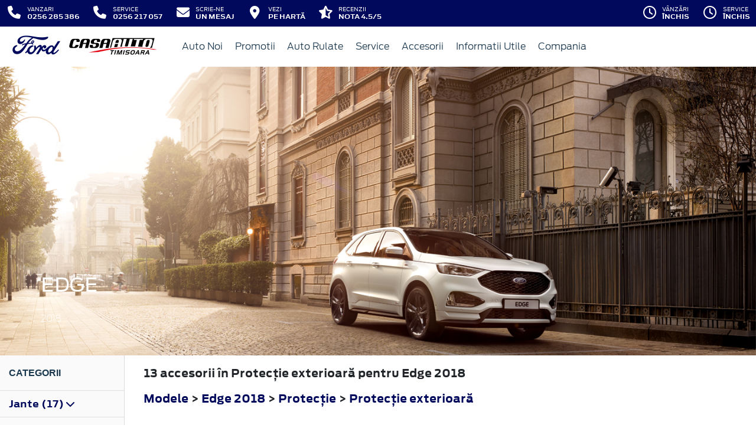

--- FILE ---
content_type: text/html; charset=UTF-8
request_url: https://www.fordtimisoara.ro/accesorii/edge-2018/protectie/protectie-exterioara
body_size: 10951
content:
<!doctype html>
<html lang="ro">
<head>
 <meta charset="utf-8">
<meta name="viewport" content="width=device-width, initial-scale=1">
<link rel="preconnect" href="https://cdn.workleto.com" />
<link rel="preconnect" href="https://usercontent.cdn.workleto.com" />
<link rel="preconnect" href="https://static.fordtimisoara.ro/" />
<title>Protecţie - Protecţie exterioară pentru Edge 2018 - Accesorii Ford | Casa Auto Timisoara</title>
<meta name="description" content="Cautati Protecţie - Protecţie exterioară pentru Edge 2018? La Casa Auto Timisoara gasiti accesorii Ford originale.">
<link rel="canonical" href="https://www.fordtimisoara.ro/accesorii/edge-2018/protectie/protectie-exterioara" />
<link href="https://cdn.workleto.com/web/packages/fontawesome/6.3.0/css/all.min.css" rel="stylesheet">
<!--<link rel="stylesheet" href="https://cdn.workleto.com/web/packages/bootstrap/5.3.2/css/bootstrap.min.css">-->
<link rel="stylesheet" href="https://cdn.workleto.com/web/packages/bootstrap/4.4.1/css/bootstrap.min.css">
<link rel="stylesheet" href="https://cdn.workleto.com/web/packages/owlcarousel/owl.carousel.min.css">
<link rel="stylesheet" href="https://cdn.workleto.com/web/packages/owlcarousel/owl.theme.default.min.css">
<link rel="stylesheet" href="https://cdn.workleto.com/web/packages/fancy-box/jquery.fancybox.min.css">
<link rel="stylesheet" href="https://static.fordtimisoara.ro/template/fonts/stylesheet.min.css">
<link rel="stylesheet" href="https://static.fordtimisoara.ro/template/css/style.min.css?v=23072024">
<link rel="shortcut icon" type="image/icon" href="https://www.fordtimisoara.ro/favicon.ico" />
<link rel="icon" href="https://static.fordtimisoara.ro/template/favicon/favicon_32.png" sizes="32x32" />
<link rel="icon" href="https://static.fordtimisoara.ro/template/favicon/favicon_48.png" sizes="48x48" />
<link rel="icon" href="https://static.fordtimisoara.ro/template/favicon/favicon_57.png" sizes="57x57" />
<link rel="icon" href="https://static.fordtimisoara.ro/template/favicon/favicon_96.png" sizes="96x96" />
<link rel="icon" href="https://static.fordtimisoara.ro/template/favicon/favicon_144.png" sizes="144x144" />
<meta property="og:title" content="Protecţie - Protecţie exterioară pentru Edge 2018 - Accesorii Ford | Casa Auto Timisoara" />
<meta property="og:description" content="Cautati Protecţie - Protecţie exterioară pentru Edge 2018? La Casa Auto Timisoara gasiti accesorii Ford originale." />
<meta property="og:type" content="website" />
<script type="application/ld+json">
 {
 "@context": "https://schema.org",
 "@graph":[]
 }
 </script>
<style>
 .dropdown-submenu {
 position: relative;
 }
 .dropdown-submenu> a:after {
 content: ">";
 float: right;
 }
 .dropdown-submenu>.dropdown-menu {
 top: 0;
 left: 100%;
 margin-top: 0px;
 margin-left: 0px;
 }
 .dropdown-submenu:hover>.dropdown-menu {
 display: block;
 }
</style>
 <style>
 .productlist_filter li {
 list-style-type: none;
 padding: 10px 10px 10px 15px;
 color: #00095b;
 font-size: 1rem;
 font-family: Antenna, Arial, Helvetica, sans-serif;
 font-weight: normal;
 }
 .productlist_filter li a {
 color: #00095b;
 font-weight: 200;
 }
 .add_wishlist {
 font-family: 'FordAntennaBold', Arial, sans-serif;
 font-size: 13px;
 color: #1b394e;
 margin-right: 80px;
 cursor: pointer;
 }
 .content_productlist .show_details {
 display: inline-block;
 }
 .productlist_filter h3 {
 font-family: 'FordAntennaBold', Arial, sans-serif;
 color: #1b394e;
 font-weight: 700;
 margin: 0;
 padding: 20px 15px;
 }
 a {
 color: #00095b;
 }
 .footnotes {
 padding: 0 30px;
 color: #616161;
 font-size: 10px;
 }
 .sort.dropdown-item {
 color: #00095b;
 }
 .linie-stilisticaa .active {
 background-color: red;
 }
 .page-item.active .page-link {
 color: #fff;
 background-color: #002e76;
 border-color: #002e76;
 }
 .page-link {
 color: #002e76;
 background-color: #fff;
 border: 1px solid #cccccc;
 font-weight: 300;
 }
 .page-link:hover {
 color: red;
 background-color: #fafafa;
 border-color: #dee2e6;
 }
 .page-item.active:hover {
 color: #fff;
 }
 </style>
 <style>
 .links a{
 color:#2d96cd;
 font-weight:200;
 }
 .change-tab.tab-active{
 border-bottom: 4px solid #1b394e;
 }
 .container.app-wrapper{
 border:0;
 }
 </style>
</head>
<body>
 <div class="off-canvas-overlay"></div>
<div id="mainNavbar">
 <div class="container p-0 d-flex" id="navInfo" style="padding: 0.015rem 0.75rem;border:0">
 <a href="tel:0256217057" class="d-flex btn-func">
 <div class="px-3 px-md-0">
 <i class="fa fa-fw fa-phone" style="font-size: 22px;"></i>
 </div>
 <div class="pl-2 action-panel">
 <div class="action-title">Apeleaza-ne</div>
 <div class="action-value">0256217057</div>
 </div>
 </a>
<a href="https://www.fordtimisoara.ro/scrie-ne" class="d-flex btn-func">
 <div class="px-3 px-md-0">
 <i class="fa fa-fw fa-envelope" style="font-size: 22px;"></i>
 </div>
 <div class="pl-2 action-panel">
 <div class="action-title">Scrie-ne</div>
 <div class="action-value">un Mesaj</div>
 </div>
</a>
 <a href="https://www.fordtimisoara.ro/localizare" class="d-flex btn-func">
 <div class="px-3 px-md-0">
 <i class="fa fa-fw fa-map-marker-alt" style="font-size: 22px;"></i>
 </div>
 <div class="pl-2 action-panel">
 <div class="action-title">Vezi</div>
 <div class="action-value">pe Hartă</div>
 </div>
 </a>
 <a href="https://www.fordtimisoara.ro/recenzii" class="d-flex btn-func btn-not-mobile">
 <div class="px-3 px-md-0">
 <i class="fas fa-fw fa-star-half-alt" style="font-size: 22px;"></i>
 </div>
 <div class="pl-2 action-panel">
 <div class="action-title">Recenzii</div>
 <div class="action-value">Nota 4.5/5</div>
 </div>
 </a>
<a href="https://www.fordtimisoara.ro/program" class="d-flex btn-func btn-mobile" >
 <div class="px-3 px-md-0">
 <i class="fa fa-fw fa-clock" style="font-size: 22px;"></i>
 </div>
</a>
 <div class="dropdown dropdown-hover ml-auto d-flex btn-not-mobile">
 <a href="javascript:void(0);" class="d-flex d-lg-none btn-func" >
 <div>
 <i class="far fa-fw fa-clock " style="font-size: 22px;"></i>
 </div>
 <div class="pl-2 action-panel">
 <div class="action-title">Program</div>
 <div class="action-value">De lucru</div>
 </div>
 </a>
 
 
 <a href="javascript:void(0);" class="d-none d-lg-flex btn-func" >
 <div>
 <i class="far fa-fw fa-clock " style="font-size: 22px;"></i>
 </div>
 <div class="pl-2 action-panel">
 <div class="action-title">Vânzări</div>
 <div class="action-value">Închis</div>
 </div>
 </a>
 
 
 <a href="javascript:void(0);" class="d-none d-lg-flex btn-func" >
 <div>
 <i class="far fa-fw fa-clock " style="font-size: 22px;"></i>
 </div>
 <div class="pl-2 action-panel">
 <div class="action-title">Service</div>
 <div class="action-value">Închis</div>
 </div>
 </a>
 
 
 <div class="dropdown-menu dropdown-menu-right p-0" style="min-width:500px;width:auto;max-width: 600px;box-shadow: 0 3px 10px rgba(0,0,0,.45);">
 <div class="row no-gutters">
 <div class="col-md-7" style="border-right:1px solid #eee;">
 <div class="p-4 orar-panel-summary" style="max-height:350px;overflow-y:auto;padding:2rem;">
 
 
 
 <div>
 <div style="font-weight:600">Vânzări</div>
 <div style="font-size:0.7rem;">
 Acum este închis!
 </div>
 <div style="font-size:0.7rem;">
 <a href="#" class="orar-btn-view" orar-section="1" style="color:#2d96cd;">
 Vezi programul de la vânzări <i class="fa fa-chevron-right"></i>
 </a>
 </div>
 </div>
 <hr>
 
 
 
 
 <div>
 <div style="font-weight:600">Service</div>
 <div style="font-size:0.7rem;">
 Acum este închis!
 </div>
 <div style="font-size:0.7rem;">
 <a href="#" class="orar-btn-view" orar-section="179" style="color:#2d96cd;">
 Vezi programul de la service <i class="fa fa-chevron-right"></i>
 </a>
 </div>
 </div>
 <hr>
 
 
 
 
 <div>
 <div style="font-weight:600">Piese de Schimb si Accesorii</div>
 <div style="font-size:0.7rem;">
 Acum este închis!
 </div>
 <div style="font-size:0.7rem;">
 <a href="#" class="orar-btn-view" orar-section="180" style="color:#2d96cd;">
 Vezi programul de la piese de schimb si accesorii <i class="fa fa-chevron-right"></i>
 </a>
 </div>
 </div>
 
 
 
 </div>
 
 <div class="orar-departament p-4" orar-section="1">
 <div style="font-weight:600">
 <a href="#" class="orar-btn-back btn btn-outline-primary" style="padding: 0.2rem 0.6rem;margin-right: 0.5rem;color:#00095b;">
 <i class="fa fa-chevron-left"></i>
 </a>
 Vânzări </div>
 <table class="table mt-3">
 <tr >
 <td style="padding:5px;font-size:0.85rem">
 Luni </td>
 <td style="padding:5px;font-size:0.85rem;font-weight:300">
 08:30 - 18:00 
 </td>
 </tr>
 <tr >
 <td style="padding:5px;font-size:0.85rem">
 Marți </td>
 <td style="padding:5px;font-size:0.85rem;font-weight:300">
 08:30 - 18:00 
 </td>
 </tr>
 <tr >
 <td style="padding:5px;font-size:0.85rem">
 Miercuri </td>
 <td style="padding:5px;font-size:0.85rem;font-weight:300">
 08:30 - 18:00 
 </td>
 </tr>
 <tr >
 <td style="padding:5px;font-size:0.85rem">
 Joi </td>
 <td style="padding:5px;font-size:0.85rem;font-weight:300">
 08:30 - 18:00 
 </td>
 </tr>
 <tr >
 <td style="padding:5px;font-size:0.85rem">
 Vineri </td>
 <td style="padding:5px;font-size:0.85rem;font-weight:300">
 08:30 - 18:00 
 </td>
 </tr>
 <tr >
 <td style="padding:5px;font-size:0.85rem">
 Sâmbătă </td>
 <td style="padding:5px;font-size:0.85rem;font-weight:300">
 10:00 - 14:00 
 </td>
 </tr>
 <tr class="table-orar-selected" >
 <td style="padding:5px;font-size:0.85rem">
 Duminică </td>
 <td style="padding:5px;font-size:0.85rem;font-weight:300">
 <em>închis</em>
 
 </td>
 </tr>
 
 </table>
 <a href="tel:0256285386"
 class="btn btn-outline-primary w-100 d-flex mb-3"
 style="padding: 0.4rem 0.5rem;margin-right: 0.5rem;align-items:center;text-align: left;color: #00095b;">
 <div style="margin-right: 0.5rem;">
 <i class="fa fa-fw fa-phone" style="font-size: 20px;"></i>
 </div>
 <div>
 <div style="text-transform:uppercase;font-size: 0.7rem;font-weight: 600;">Telefon</div>
 <div style="font-size: 0.6rem;">0256 285 386</div>
 </div>
 </a>
 
 <a href="mailto:office@ford-timisoara.ro"
 class="btn btn-outline-primary w-100 d-flex"
 style="padding: 0.4rem 0.5rem;margin-right: 0.5rem;align-items:center;text-align: left;color: #00095b;">
 <div style="margin-right: 0.5rem;">
 <i class="fa fa-fw fa-envelope" style="font-size: 20px;"></i>
 </div>
 <div>
 <div style="text-transform:uppercase;font-size: 0.7rem;font-weight: 600;">E-mail</div>
 <div style="font-size: 0.6rem;">office@ford-timisoara.ro</div>
 </div>
 </a>
 
 </div>
 
 <div class="orar-departament p-4" orar-section="179">
 <div style="font-weight:600">
 <a href="#" class="orar-btn-back btn btn-outline-primary" style="padding: 0.2rem 0.6rem;margin-right: 0.5rem;color:#00095b;">
 <i class="fa fa-chevron-left"></i>
 </a>
 Service </div>
 <table class="table mt-3">
 <tr >
 <td style="padding:5px;font-size:0.85rem">
 Luni </td>
 <td style="padding:5px;font-size:0.85rem;font-weight:300">
 08:30 - 17:30 
 </td>
 </tr>
 <tr >
 <td style="padding:5px;font-size:0.85rem">
 Marți </td>
 <td style="padding:5px;font-size:0.85rem;font-weight:300">
 08:30 - 17:30 
 </td>
 </tr>
 <tr >
 <td style="padding:5px;font-size:0.85rem">
 Miercuri </td>
 <td style="padding:5px;font-size:0.85rem;font-weight:300">
 08:30 - 17:30 
 </td>
 </tr>
 <tr >
 <td style="padding:5px;font-size:0.85rem">
 Joi </td>
 <td style="padding:5px;font-size:0.85rem;font-weight:300">
 08:30 - 17:30 
 </td>
 </tr>
 <tr >
 <td style="padding:5px;font-size:0.85rem">
 Vineri </td>
 <td style="padding:5px;font-size:0.85rem;font-weight:300">
 08:30 - 17:30 
 </td>
 </tr>
 <tr >
 <td style="padding:5px;font-size:0.85rem">
 Sâmbătă </td>
 <td style="padding:5px;font-size:0.85rem;font-weight:300">
 09:00 - 14:00 
 </td>
 </tr>
 <tr class="table-orar-selected" >
 <td style="padding:5px;font-size:0.85rem">
 Duminică </td>
 <td style="padding:5px;font-size:0.85rem;font-weight:300">
 <em>închis</em>
 
 </td>
 </tr>
 
 </table>
 <a href="tel:0256217057"
 class="btn btn-outline-primary w-100 d-flex mb-3"
 style="padding: 0.4rem 0.5rem;margin-right: 0.5rem;align-items:center;text-align: left;color: #00095b;">
 <div style="margin-right: 0.5rem;">
 <i class="fa fa-fw fa-phone" style="font-size: 20px;"></i>
 </div>
 <div>
 <div style="text-transform:uppercase;font-size: 0.7rem;font-weight: 600;">Telefon</div>
 <div style="font-size: 0.6rem;">0256 217 057</div>
 </div>
 </a>
 
 <a href="mailto:receptie@ford-timisoara.ro"
 class="btn btn-outline-primary w-100 d-flex"
 style="padding: 0.4rem 0.5rem;margin-right: 0.5rem;align-items:center;text-align: left;color: #00095b;">
 <div style="margin-right: 0.5rem;">
 <i class="fa fa-fw fa-envelope" style="font-size: 20px;"></i>
 </div>
 <div>
 <div style="text-transform:uppercase;font-size: 0.7rem;font-weight: 600;">E-mail</div>
 <div style="font-size: 0.6rem;">receptie@ford-timisoara.ro</div>
 </div>
 </a>
 
 </div>
 
 <div class="orar-departament p-4" orar-section="180">
 <div style="font-weight:600">
 <a href="#" class="orar-btn-back btn btn-outline-primary" style="padding: 0.2rem 0.6rem;margin-right: 0.5rem;color:#00095b;">
 <i class="fa fa-chevron-left"></i>
 </a>
 Piese de Schimb si Accesorii </div>
 <table class="table mt-3">
 <tr >
 <td style="padding:5px;font-size:0.85rem">
 Luni </td>
 <td style="padding:5px;font-size:0.85rem;font-weight:300">
 08:30 - 17:00 
 </td>
 </tr>
 <tr >
 <td style="padding:5px;font-size:0.85rem">
 Marți </td>
 <td style="padding:5px;font-size:0.85rem;font-weight:300">
 08:30 - 17:00 
 </td>
 </tr>
 <tr >
 <td style="padding:5px;font-size:0.85rem">
 Miercuri </td>
 <td style="padding:5px;font-size:0.85rem;font-weight:300">
 08:30 - 17:00 
 </td>
 </tr>
 <tr >
 <td style="padding:5px;font-size:0.85rem">
 Joi </td>
 <td style="padding:5px;font-size:0.85rem;font-weight:300">
 08:30 - 17:00 
 </td>
 </tr>
 <tr >
 <td style="padding:5px;font-size:0.85rem">
 Vineri </td>
 <td style="padding:5px;font-size:0.85rem;font-weight:300">
 08:30 - 17:00 
 </td>
 </tr>
 <tr >
 <td style="padding:5px;font-size:0.85rem">
 Sâmbătă </td>
 <td style="padding:5px;font-size:0.85rem;font-weight:300">
 <em>închis</em>
 
 </td>
 </tr>
 <tr class="table-orar-selected" >
 <td style="padding:5px;font-size:0.85rem">
 Duminică </td>
 <td style="padding:5px;font-size:0.85rem;font-weight:300">
 <em>închis</em>
 
 </td>
 </tr>
 
 </table>
 <a href="tel:0256217057"
 class="btn btn-outline-primary w-100 d-flex mb-3"
 style="padding: 0.4rem 0.5rem;margin-right: 0.5rem;align-items:center;text-align: left;color: #00095b;">
 <div style="margin-right: 0.5rem;">
 <i class="fa fa-fw fa-phone" style="font-size: 20px;"></i>
 </div>
 <div>
 <div style="text-transform:uppercase;font-size: 0.7rem;font-weight: 600;">Telefon</div>
 <div style="font-size: 0.6rem;">0256 217 057</div>
 </div>
 </a>
 
 <a href="mailto:florin.surugiu@ford-timisoara.ro"
 class="btn btn-outline-primary w-100 d-flex"
 style="padding: 0.4rem 0.5rem;margin-right: 0.5rem;align-items:center;text-align: left;color: #00095b;">
 <div style="margin-right: 0.5rem;">
 <i class="fa fa-fw fa-envelope" style="font-size: 20px;"></i>
 </div>
 <div>
 <div style="text-transform:uppercase;font-size: 0.7rem;font-weight: 600;">E-mail</div>
 <div style="font-size: 0.6rem;">florin.surugiu@ford-timisoara.ro</div>
 </div>
 </a>
 
 </div>
 
 </div>
 <div class="col-md-5 text-center" style="background: #fcfdff;">
 <div class="p-3">
 <canvas id="clock-analog" width="120" height="120"></canvas>
 <div id="clock-text" style="color: #0276b3;font-weight: 600;"></div>
 <div id="clock-date" style="font-size: 0.75rem;margin-top: 5px;"></div>
 </div>
 </div>
 </div>
 </div>
</div>
</div> <nav class="container navbar navbar-expand-lg navbar-light">
 <div class="d-flex align-items-center">
 <div>
 <a href="https://www.ford.ro/"
 target="_blank">
 <img alt="logo ford" src="https://static.fordtimisoara.ro/template/img/logo-ford.png">
 </a>
 </div>
 <div class="dealer-name ml-1">
 <a href="https://www.fordtimisoara.ro" class="navbar-brand d-flex">
 <img alt="logo" src="https://static.fordtimisoara.ro/logo/logo.png" style="max-height:52px;max-width: 160px;"> </a>
 </div>
</div>
 <div class="d-flex">
 <a href="https://www.fordtimisoara.ro/search" style="color: #00095b;padding: 0.56rem 1rem;border-radius: 30px;" class="d-lg-none">
 <i class="fa fa-search" style="vertical-align:middle;"></i>
 <span class="d-none d-sm-inline-block" style="font-size:14px;text-transform:uppercase;vertical-align:middle;">Caută</span>
 </a>
 <button id="btn_open_mobile_menu" style="color: #00095b;padding: 0.56rem 1rem;border-radius: 30px;" class="navbar-toggler" type="button" data-toggle="collapse" data-target="#mobile_navbar" aria-controls="mobile_navbar" aria-expanded="false" aria-label="Toggle navigation">
 <i class="fa fa-bars" style="vertical-align:middle;"></i>
 <span class="d-none d-sm-inline-block" style="font-size:14px;text-transform:uppercase;vertical-align:middle;">Meniu</span>
 </button>
</div>
<div class="collapse navbar-collapse" id="navbarNav">
 <ul class="navbar-nav mr-auto mr-auto">
 
 <li class="nav-item dropdown dropdown-hover">
 
 <a class="nav-link dropdown-toggle"
 href="https://www.fordtimisoara.ro/modele"
 target="" >
 Auto Noi </a>
 
 <ul class="dropdown-menu">
 
 <li class="">
 
 <a class="dropdown-item" href="/stoc?stare=new"
 target="" >
 Vezi stocul de auto noi </a>
 
 
 </li>
 
 <li class="">
 
 <div class="dropdown-divider"></div>
 
 
 </li>
 
 <li class="">
 
 <a class="dropdown-item" href="/autoturisme"
 target="" >
 Autoturisme </a>
 
 
 </li>
 
 <li class="">
 
 <a class="dropdown-item" href="/comerciale"
 target="" >
 Comerciale & Pick Up-uri </a>
 
 
 </li>
 
 <li class="">
 
 <div class="dropdown-divider"></div>
 
 
 </li>
 
 <li class="">
 
 <a class="dropdown-item" href="https://www.fordtimisoara.ro/livrare-la-domiciliu"
 target="" >
 Livrare la domiciliu </a>
 
 
 </li>
 
 <li class="">
 
 <a class="dropdown-item" href="/configurator"
 target="" >
 Configurator </a>
 
 
 </li>
 
 </ul>
 
 </li>
 <li class="nav-item dropdown dropdown-hover">
 
 <a class="nav-link dropdown-toggle"
 href="https://www.fordtimisoara.ro/promotii"
 target="" >
 <i class=''></i> Promotii </a>
 
 <ul class="dropdown-menu">
 
 <li class="">
 
 <a class="dropdown-item" href="https://www.fordtimisoara.ro/promotii-autoturisme"
 target="" >
 Promotii autoturisme </a>
 
 
 </li>
 
 <li class="">
 
 <a class="dropdown-item" href="https://www.fordtimisoara.ro/promotii/vehicule-comerciale"
 target="" >
 Promotii vehicule comerciale </a>
 
 
 </li>
 
 <li class="">
 
 <a class="dropdown-item" href="https://www.fordtimisoara.ro/promotii-service"
 target="" >
 Promotii service </a>
 
 
 </li>
 
 </ul>
 
 </li>
 <li class="nav-item dropdown dropdown-hover">
 
 <a class="nav-link dropdown-toggle"
 href="/stoc?stare=sh"
 target="" >
 Auto Rulate </a>
 
 <ul class="dropdown-menu">
 
 <li class="">
 
 <a class="dropdown-item" href="/stoc?stare=sh"
 target="" >
 Vezi stocul de auto rulate </a>
 
 
 </li>
 
 <li class="">
 
 <div class="dropdown-divider"></div>
 
 
 </li>
 
 <li class="">
 
 <a class="dropdown-item" href="/stoc?stare=sh&type=autoturisme"
 target="" >
 Autoturisme </a>
 
 
 </li>
 
 <li class="">
 
 <a class="dropdown-item" href="/stoc?stare=sh&type=comerciale"
 target="" >
 Autoutilitare si Pick Up-uri </a>
 
 
 </li>
 
 </ul>
 
 </li>
 <li class="nav-item dropdown dropdown-hover">
 
 <a class="nav-link dropdown-toggle"
 href="https://www.fordtimisoara.ro/service"
 target="" >
 Service </a>
 
 <ul class="dropdown-menu">
 
 <li class="">
 
 <a class="dropdown-item" href="https://www.fordtimisoara.ro/service/intretinere-si-reparatii/ford-motorcraft"
 target="" >
 Promotii Motorcraft </a>
 
 
 </li>
 
 <li class="">
 
 <a class="dropdown-item" href="https://www.fordtimisoara.ro/service/ford-express-service"
 target="" >
 Ford Service Expres </a>
 
 
 </li>
 
 <li class="">
 
 <a class="dropdown-item" href="https://www.ford.ro/suport/programare-service-online?&dc=11000"
 target="_blank" >
 Programare Service </a>
 
 
 </li>
 
 <li class="">
 
 <a class="dropdown-item" href="https://www.fordtimisoara.ro/tinichigerie-vopsitorie"
 target="" >
 Tinichigerie-Vopsitorie </a>
 
 
 </li>
 
 </ul>
 
 </li>
 <li class="nav-item dropdown dropdown-hover">
 
 <a class="nav-link dropdown-toggle"
 href="/accesorii"
 target="" >
 Accesorii </a>
 
 <ul class="dropdown-menu">
 
 <li class="">
 
 <a class="dropdown-item" href="/accesorii"
 target="" >
 Accesorii Ford </a>
 
 
 </li>
 
 <li class="">
 
 <a class="dropdown-item" href="https://fordlifestylecollection.com/en"
 target="_blank" >
 Ford Lifestyle Collection </a>
 
 
 </li>
 
 </ul>
 
 </li>
 <li class="nav-item dropdown dropdown-hover">
 
 <a class="nav-link dropdown-toggle"
 href="https://www.fordtimisoara.ro/informatii-utile"
 target="" >
 Informatii Utile </a>
 
 <ul class="dropdown-menu">
 
 <li class="">
 
 <a class="dropdown-item" href="https://www.fordtimisoara.ro/finantare"
 target="" >
 Finantare </a>
 
 
 </li>
 
 <li class="">
 
 <a class="dropdown-item" href="https://www.fordtimisoara.ro/garantii-si-revizii"
 target="" >
 Garantia Ford </a>
 
 
 </li>
 
 <li class="">
 
 <a class="dropdown-item" href="https://www.fordtimisoara.ro/garantii-si-revizii/ford-protect"
 target="" >
 Ford Protect </a>
 
 
 </li>
 
 <li class="">
 
 <a class="dropdown-item" href="https://www.fordtimisoara.ro/garantii-si-revizii/asistenta-ford"
 target="" >
 Asistenta12 </a>
 
 
 </li>
 
 <li class="">
 
 <a class="dropdown-item" href="https://www.ford.ro/service/masina-mea/descarca-manualul"
 target="_blank" >
 Manuale de utilizare </a>
 
 
 </li>
 
 <li class="">
 
 <a class="dropdown-item" href="https://www.fordtimisoara.ro/rechemari-in-service"
 target="" >
 Rechemari in service </a>
 
 
 </li>
 
 </ul>
 
 </li>
 <li class="nav-item dropdown dropdown-hover">
 
 <a class="nav-link dropdown-toggle"
 href="https://www.fordtimisoara.ro/companie"
 target="" >
 Compania </a>
 
 <ul class="dropdown-menu">
 
 <li class="">
 
 <a class="dropdown-item" href="https://www.fordtimisoara.ro/noutati"
 target="" >
 Noutăți </a>
 
 
 </li>
 
 <li class="">
 
 <div class="dropdown-divider"></div>
 
 
 </li>
 
 <li class="">
 
 <a class="dropdown-item" href="https://www.fordtimisoara.ro/companie"
 target="" >
 Prezentare </a>
 
 
 </li>
 
 <li class="">
 
 <a class="dropdown-item" href="https://www.fordtimisoara.ro/companie/echipa"
 target="" >
 Echipa </a>
 
 
 </li>
 
 <li class="">
 
 <a class="dropdown-item" href="https://www.fordtimisoara.ro/companie/cariere"
 target="" >
 Cariere </a>
 
 
 </li>
 
 <li class="">
 
 <div class="dropdown-divider"></div>
 
 
 </li>
 
 <li class="">
 
 <a class="dropdown-item" href="https://www.fordtimisoara.ro/contact"
 target="" >
 Contact </a>
 
 
 </li>
 
 </ul>
 
 </li>
 </ul>
 
</div>
</nav></div>
<div id="mobile_navbar" class="off-canvas pb-5">
 <div class="menu-page">
 <div class="page-header">
 <div class="header-button close_mobile_navbar">
 <i class="fa fa-times"></i>
 </div>
 <div class="header-title">
 Meniu
 </div>
 </div>
 
 <div class="d-flex flex-column">
 
 <div class="menu-entry">
 <a href="https://www.fordtimisoara.ro/modele" target=""
 class="menu-link has-sub">
 Auto Noi 
 <i class="fa fa-chevron-right"></i>
 </a>
 <div class="entry-sub">
 
 <div class="menu-entry">
 <a href="/stoc?stare=new" target=""
 class="menu-link ">
 Vezi stocul de auto noi 
 </a>
 
 </div>
 
 <div class="menu-entry">
 <a href="/autoturisme" target=""
 class="menu-link ">
 Autoturisme 
 </a>
 
 </div>
 
 <div class="menu-entry">
 <a href="/comerciale" target=""
 class="menu-link ">
 Comerciale & Pick Up-uri 
 </a>
 
 </div>
 
 <div class="menu-entry">
 <a href="https://www.fordtimisoara.ro/livrare-la-domiciliu" target=""
 class="menu-link ">
 Livrare la domiciliu 
 </a>
 
 </div>
 
 <div class="menu-entry">
 <a href="/configurator" target=""
 class="menu-link ">
 Configurator 
 </a>
 
 </div>
 </div>
 
 </div>
 
 <div class="menu-entry">
 <a href="https://www.fordtimisoara.ro/promotii" target=""
 class="menu-link has-sub">
 Promotii <i class=''></i>
 <i class="fa fa-chevron-right"></i>
 </a>
 <div class="entry-sub">
 
 <div class="menu-entry">
 <a href="https://www.fordtimisoara.ro/promotii-autoturisme" target=""
 class="menu-link ">
 Promotii autoturisme 
 </a>
 
 </div>
 
 <div class="menu-entry">
 <a href="https://www.fordtimisoara.ro/promotii/vehicule-comerciale" target=""
 class="menu-link ">
 Promotii vehicule comerciale 
 </a>
 
 </div>
 
 <div class="menu-entry">
 <a href="https://www.fordtimisoara.ro/promotii-service" target=""
 class="menu-link ">
 Promotii service 
 </a>
 
 </div>
 </div>
 
 </div>
 
 <div class="menu-entry">
 <a href="/stoc?stare=sh" target=""
 class="menu-link has-sub">
 Auto Rulate 
 <i class="fa fa-chevron-right"></i>
 </a>
 <div class="entry-sub">
 
 <div class="menu-entry">
 <a href="/stoc?stare=sh" target=""
 class="menu-link ">
 Vezi stocul de auto rulate 
 </a>
 
 </div>
 
 <div class="menu-entry">
 <a href="/stoc?stare=sh&type=autoturisme" target=""
 class="menu-link ">
 Autoturisme 
 </a>
 
 </div>
 
 <div class="menu-entry">
 <a href="/stoc?stare=sh&type=comerciale" target=""
 class="menu-link ">
 Autoutilitare si Pick Up-uri 
 </a>
 
 </div>
 </div>
 
 </div>
 
 <div class="menu-entry">
 <a href="https://www.fordtimisoara.ro/service" target=""
 class="menu-link has-sub">
 Service 
 <i class="fa fa-chevron-right"></i>
 </a>
 <div class="entry-sub">
 
 <div class="menu-entry">
 <a href="https://www.fordtimisoara.ro/service/intretinere-si-reparatii/ford-motorcraft" target=""
 class="menu-link ">
 Promotii Motorcraft 
 </a>
 
 </div>
 
 <div class="menu-entry">
 <a href="https://www.fordtimisoara.ro/service/ford-express-service" target=""
 class="menu-link ">
 Ford Service Expres 
 </a>
 
 </div>
 
 <div class="menu-entry">
 <a href="https://www.ford.ro/suport/programare-service-online?&dc=11000" target="_blank"
 class="menu-link ">
 Programare Service 
 </a>
 
 </div>
 
 <div class="menu-entry">
 <a href="https://www.fordtimisoara.ro/tinichigerie-vopsitorie" target=""
 class="menu-link ">
 Tinichigerie-Vopsitorie 
 </a>
 
 </div>
 </div>
 
 </div>
 
 <div class="menu-entry">
 <a href="/accesorii" target=""
 class="menu-link has-sub">
 Accesorii 
 <i class="fa fa-chevron-right"></i>
 </a>
 <div class="entry-sub">
 
 <div class="menu-entry">
 <a href="/accesorii" target=""
 class="menu-link ">
 Accesorii Ford 
 </a>
 
 </div>
 
 <div class="menu-entry">
 <a href="https://fordlifestylecollection.com/en" target="_blank"
 class="menu-link ">
 Ford Lifestyle Collection 
 </a>
 
 </div>
 </div>
 
 </div>
 
 <div class="menu-entry">
 <a href="https://www.fordtimisoara.ro/informatii-utile" target=""
 class="menu-link has-sub">
 Informatii Utile 
 <i class="fa fa-chevron-right"></i>
 </a>
 <div class="entry-sub">
 
 <div class="menu-entry">
 <a href="https://www.fordtimisoara.ro/finantare" target=""
 class="menu-link ">
 Finantare 
 </a>
 
 </div>
 
 <div class="menu-entry">
 <a href="https://www.fordtimisoara.ro/garantii-si-revizii" target=""
 class="menu-link ">
 Garantia Ford <i class=''></i>
 </a>
 
 </div>
 
 <div class="menu-entry">
 <a href="https://www.fordtimisoara.ro/garantii-si-revizii/ford-protect" target=""
 class="menu-link ">
 Ford Protect 
 </a>
 
 </div>
 
 <div class="menu-entry">
 <a href="https://www.fordtimisoara.ro/garantii-si-revizii/asistenta-ford" target=""
 class="menu-link ">
 Asistenta12 
 </a>
 
 </div>
 
 <div class="menu-entry">
 <a href="https://www.ford.ro/service/masina-mea/descarca-manualul" target="_blank"
 class="menu-link ">
 Manuale de utilizare 
 </a>
 
 </div>
 
 <div class="menu-entry">
 <a href="https://www.fordtimisoara.ro/rechemari-in-service" target=""
 class="menu-link ">
 Rechemari in service 
 </a>
 
 </div>
 </div>
 
 </div>
 
 <div class="menu-entry">
 <a href="https://www.fordtimisoara.ro/companie" target=""
 class="menu-link has-sub">
 Compania 
 <i class="fa fa-chevron-right"></i>
 </a>
 <div class="entry-sub">
 
 <div class="menu-entry">
 <a href="https://www.fordtimisoara.ro/noutati" target=""
 class="menu-link ">
 Noutăți 
 </a>
 
 </div>
 
 <div class="menu-entry">
 <a href="https://www.fordtimisoara.ro/companie" target=""
 class="menu-link ">
 Prezentare 
 </a>
 
 </div>
 
 <div class="menu-entry">
 <a href="https://www.fordtimisoara.ro/companie/echipa" target=""
 class="menu-link ">
 Echipa 
 </a>
 
 </div>
 
 <div class="menu-entry">
 <a href="https://www.fordtimisoara.ro/companie/cariere" target=""
 class="menu-link ">
 Cariere 
 </a>
 
 </div>
 
 <div class="menu-entry">
 <a href="https://www.fordtimisoara.ro/contact" target=""
 class="menu-link ">
 Contact 
 </a>
 
 </div>
 </div>
 
 </div>
 
 </div>
 <div class="px-3">
 <a href="tel:0256217057"
 class="btn btn-primary mt-5 px-3 w-100"
 style="border-radius:30px;">
 <i class="fa fa-fw fa-phone"></i> Apelează-ne!
 </a>
 </div>
 </div>
</div> 
 <div class="container p-0 app-wrapper" style="font-size: 18px;letter-spacing: normal;">
 <div class="container pt-0 pb-0 app-wrapper" style="font-size: 18px;letter-spacing: normal;padding: 3rem 0;">
 <div class="container p-0" style="position:relative;">
 <img alt="CD539XMCA" class="w-100 h-100" src="https://www.accesorii-ford.ro/Content/Images/Cars/Banner/CD539XMCA.jpg" style="min-height:110px;">
 <div style="position: absolute;color: #fff;left: 0;right: 0;bottom: 0;margin: 0;padding: 30px 69.2px;">
 <h1 style="font-size: 2rem;font-weight: 200;color:#fff;"> <strong> Edge </strong> </h1>
 <h2 style="font-size: 1rem;font-weight: 200;color:#fff;"> 2018 </h2>
 </div>
 </div>
 <div class="container p-0">
 <div class="d-sm-flex" style="background:#fff;">
 <div style="width:auto;border-right: 1px solid #dbdbdb;background:#fafafa;">
 <div class="productlist_filter p-0 m-0 d-none d-md-block">
 <h3 style="font-size: 1rem;"><strong>Categorii</strong></h3>
 <ul class="d-inline-flex flex-column p-0">
 
 
 <li class="border-top">
 <a href="#" type="button" data-toggle="collapse" data-target="#jante" style="font-weight: 700;">
 Jante (17)
 <i class="fas fa-chevron-down"></i>
 </a>
 <ul id="jante" class="collapse p-0">
 <li>
 <a href="https://www.fordtimisoara.ro/accesorii/edge-2018/jante/jante-de-aliaj">
 Jante de aliaj (15)
 </a>
 </li>
 <li>
 <a href="https://www.fordtimisoara.ro/accesorii/edge-2018/jante/accesorii-de-roata">
 Accesorii de roată (2)
 </a>
 </li>
 
 </ul>
 </li>
 
 
 <li class="border-top">
 <a href="#" type="button" data-toggle="collapse" data-target="#linie-stilistica" style="font-weight: 700;">
 Linie stilistică (3)
 <i class="fas fa-chevron-down"></i>
 </a>
 <ul id="linie-stilistica" class="collapse p-0">
 <li>
 <a href="https://www.fordtimisoara.ro/accesorii/edge-2018/linie-stilistica/design-caroserie">
 Design caroserie (3)
 </a>
 </li>
 
 </ul>
 </li>
 
 
 <li class="border-top">
 <a href="#" type="button" data-toggle="collapse" data-target="#transport" style="font-weight: 700;">
 Transport (58)
 <i class="fas fa-chevron-down"></i>
 </a>
 <ul id="transport" class="collapse p-0">
 <li>
 <a href="https://www.fordtimisoara.ro/accesorii/edge-2018/transport/sistem-de-transport-pe-plafon">
 Sistem de transport pe plafon (22)
 </a>
 </li>
 <li>
 <a href="https://www.fordtimisoara.ro/accesorii/edge-2018/transport/sistem-de-transport-spate">
 Sistem de transport spate (20)
 </a>
 </li>
 <li>
 <a href="https://www.fordtimisoara.ro/accesorii/edge-2018/transport/carlig-de-remorcare">
 Cârlig de remorcare (3)
 </a>
 </li>
 <li>
 <a href="https://www.fordtimisoara.ro/accesorii/edge-2018/transport/sisteme-de-transport-la-interior">
 Sisteme de transport la interior (4)
 </a>
 </li>
 <li>
 <a href="https://www.fordtimisoara.ro/accesorii/edge-2018/transport/accesorii-pentru-portbagaj">
 Accesorii pentru portbagaj (9)
 </a>
 </li>
 
 </ul>
 </li>
 
 
 <li class="border-top">
 <a href="#" type="button" data-toggle="collapse" data-target="#protectie" style="font-weight: 700;">
 Protecţie (32)
 <i class="fas fa-chevron-down"></i>
 </a>
 <ul id="protectie" class="collapse p-0">
 <li>
 <a href="https://www.fordtimisoara.ro/accesorii/edge-2018/protectie/protectie-exterioara">
 Protecţie exterioară (13)
 </a>
 </li>
 <li>
 <a href="https://www.fordtimisoara.ro/accesorii/edge-2018/protectie/protectie-interioara">
 Protecţie interioară (7)
 </a>
 </li>
 <li>
 <a href="https://www.fordtimisoara.ro/accesorii/edge-2018/protectie/produse-de-ingrijire-ale-vehiculului">
 Produse de îngrijire ale vehiculului (12)
 </a>
 </li>
 
 </ul>
 </li>
 
 
 <li class="border-top">
 <a href="#" type="button" data-toggle="collapse" data-target="#siguranta" style="font-weight: 700;">
 Siguranţă (14)
 <i class="fas fa-chevron-down"></i>
 </a>
 <ul id="siguranta" class="collapse p-0">
 <li>
 <a href="https://www.fordtimisoara.ro/accesorii/edge-2018/siguranta/asistenta-rutiera">
 Asistenţă rutieră (14)
 </a>
 </li>
 
 </ul>
 </li>
 
 
 <li class="border-top">
 <a href="#" type="button" data-toggle="collapse" data-target="#infotainment" style="font-weight: 700;">
 Infotainment (9)
 <i class="fas fa-chevron-down"></i>
 </a>
 <ul id="infotainment" class="collapse p-0">
 <li>
 <a href="https://www.fordtimisoara.ro/accesorii/edge-2018/infotainment/audio">
 Audio (1)
 </a>
 </li>
 <li>
 <a href="https://www.fordtimisoara.ro/accesorii/edge-2018/infotainment/alte-accesorii-infotainment">
 Alte accesorii infotainment (8)
 </a>
 </li>
 
 </ul>
 </li>
 
 
 <li class="border-top">
 <a href="#" type="button" data-toggle="collapse" data-target="#confort" style="font-weight: 700;">
 Confort (7)
 <i class="fas fa-chevron-down"></i>
 </a>
 <ul id="confort" class="collapse p-0">
 <li>
 <a href="https://www.fordtimisoara.ro/accesorii/edge-2018/confort/produse-confort">
 Produse confort (7)
 </a>
 </li>
 
 </ul>
 </li>
 
 
 
 
 
 
 </ul>
 </div>
 </div>
 <div style="flex:1;padding:1rem ;">
 <div class="pl-3" style="font-weight:700;">
 <p>
 13 accesorii
 în Protecţie exterioară 
 pentru
 Edge 2018 </p>
 <p>
 <a href="https://www.fordtimisoara.ro/accesorii">Modele</a> &gt;
 <a href="https://www.fordtimisoara.ro/accesorii/edge-2018">Edge 2018</a>
 &gt;
 <a href="https://www.fordtimisoara.ro/accesorii/edge-2018/protectie" class="sel">
 Protecţie </a>
 
 &gt;
 <a href="https://www.fordtimisoara.ro/accesorii/edge-2018/protectie/protectie-exterioara" class="sel">
 Protecţie exterioară </a>
 
 </p>
 </div>
 <div class="row px-3">
 <div class="col-sm-12 productlist_filter p-0 m-0 d-md-none d-lg-none d-xl-none p-3 text-center">
 <a class="btn btn-outline-primary p-3 mt-2 w-100 text-center" type="button" href="#" data-toggle="collapse" data-target="#button_filters">Vezi categorii <i class="fas fa-chevron-down"></i> </a>
 <div id="button_filters" class="collapse">
 <ul class="d-inline-flex flex-column p-0">
 
 
 <li class="border-top">
 <a href="#" type="button" data-toggle="collapse" data-target="#jante" style="font-weight: 700;">
 Jante (17)
 <i class="fas fa-chevron-down"></i>
 </a>
 <ul id="jante" class="collapse p-0">
 <li>
 <a href="https://www.fordtimisoara.ro/accesorii/edge-2018/jante/jante-de-aliaj">
 Jante de aliaj (15)
 </a>
 </li>
 <li>
 <a href="https://www.fordtimisoara.ro/accesorii/edge-2018/jante/accesorii-de-roata">
 Accesorii de roată (2)
 </a>
 </li>
 
 </ul>
 </li>
 
 
 <li class="border-top">
 <a href="#" type="button" data-toggle="collapse" data-target="#linie-stilistica" style="font-weight: 700;">
 Linie stilistică (3)
 <i class="fas fa-chevron-down"></i>
 </a>
 <ul id="linie-stilistica" class="collapse p-0">
 <li>
 <a href="https://www.fordtimisoara.ro/accesorii/edge-2018/linie-stilistica/design-caroserie">
 Design caroserie (3)
 </a>
 </li>
 
 </ul>
 </li>
 
 
 <li class="border-top">
 <a href="#" type="button" data-toggle="collapse" data-target="#transport" style="font-weight: 700;">
 Transport (58)
 <i class="fas fa-chevron-down"></i>
 </a>
 <ul id="transport" class="collapse p-0">
 <li>
 <a href="https://www.fordtimisoara.ro/accesorii/edge-2018/transport/sistem-de-transport-pe-plafon">
 Sistem de transport pe plafon (22)
 </a>
 </li>
 <li>
 <a href="https://www.fordtimisoara.ro/accesorii/edge-2018/transport/sistem-de-transport-spate">
 Sistem de transport spate (20)
 </a>
 </li>
 <li>
 <a href="https://www.fordtimisoara.ro/accesorii/edge-2018/transport/carlig-de-remorcare">
 Cârlig de remorcare (3)
 </a>
 </li>
 <li>
 <a href="https://www.fordtimisoara.ro/accesorii/edge-2018/transport/sisteme-de-transport-la-interior">
 Sisteme de transport la interior (4)
 </a>
 </li>
 <li>
 <a href="https://www.fordtimisoara.ro/accesorii/edge-2018/transport/accesorii-pentru-portbagaj">
 Accesorii pentru portbagaj (9)
 </a>
 </li>
 
 </ul>
 </li>
 
 
 <li class="border-top">
 <a href="#" type="button" data-toggle="collapse" data-target="#protectie" style="font-weight: 700;">
 Protecţie (32)
 <i class="fas fa-chevron-down"></i>
 </a>
 <ul id="protectie" class="collapse p-0">
 <li>
 <a href="https://www.fordtimisoara.ro/accesorii/edge-2018/protectie/protectie-exterioara">
 Protecţie exterioară (13)
 </a>
 </li>
 <li>
 <a href="https://www.fordtimisoara.ro/accesorii/edge-2018/protectie/protectie-interioara">
 Protecţie interioară (7)
 </a>
 </li>
 <li>
 <a href="https://www.fordtimisoara.ro/accesorii/edge-2018/protectie/produse-de-ingrijire-ale-vehiculului">
 Produse de îngrijire ale vehiculului (12)
 </a>
 </li>
 
 </ul>
 </li>
 
 
 <li class="border-top">
 <a href="#" type="button" data-toggle="collapse" data-target="#siguranta" style="font-weight: 700;">
 Siguranţă (14)
 <i class="fas fa-chevron-down"></i>
 </a>
 <ul id="siguranta" class="collapse p-0">
 <li>
 <a href="https://www.fordtimisoara.ro/accesorii/edge-2018/siguranta/asistenta-rutiera">
 Asistenţă rutieră (14)
 </a>
 </li>
 
 </ul>
 </li>
 
 
 <li class="border-top">
 <a href="#" type="button" data-toggle="collapse" data-target="#infotainment" style="font-weight: 700;">
 Infotainment (9)
 <i class="fas fa-chevron-down"></i>
 </a>
 <ul id="infotainment" class="collapse p-0">
 <li>
 <a href="https://www.fordtimisoara.ro/accesorii/edge-2018/infotainment/audio">
 Audio (1)
 </a>
 </li>
 <li>
 <a href="https://www.fordtimisoara.ro/accesorii/edge-2018/infotainment/alte-accesorii-infotainment">
 Alte accesorii infotainment (8)
 </a>
 </li>
 
 </ul>
 </li>
 
 
 <li class="border-top">
 <a href="#" type="button" data-toggle="collapse" data-target="#confort" style="font-weight: 700;">
 Confort (7)
 <i class="fas fa-chevron-down"></i>
 </a>
 <ul id="confort" class="collapse p-0">
 <li>
 <a href="https://www.fordtimisoara.ro/accesorii/edge-2018/confort/produse-confort">
 Produse confort (7)
 </a>
 </li>
 
 </ul>
 </li>
 
 
 
 
 
 
 </ul>
 </div>
 </div>
 
 </div>
 <div class="px-3">
 
 <div class="row py-3" style="border-bottom: 1px solid #cccccc;font-family: 'FordAntennaLight', Arial, sans-serif;">
 <div class="col-lg-2 col-md-6">
 <a href="https://www.fordtimisoara.ro/accesorii/edge-2018/protectie/protectie-exterioara/protectie-pentru-bara-spate-2371204">
 <img alt="3_EDG_M_G_35484_RGB_Herpaprint_039" src="https://euaccessories.blob.core.windows.net/ford-acc-assets/ImageLibrary/SK006163/3_EDG_M_G_35484_RGB_Herpaprint_039.jpg" class="w-100" style="max-width:100px">
 </a>
 </div>
 <div class="col-lg-7 col-md-6 pt-3">
 <a href="https://www.fordtimisoara.ro/accesorii/edge-2018/protectie/protectie-exterioara/protectie-pentru-bara-spate-2371204" style="color: #0b95d1;font-size: 22px;">
 herpa print* Protecţie pentru bara spate folie, transparentă </a>
 <div class="mt-2" style="font-size: 13px;color: #616161;">
 2371204 </div>
 </div>
 <div class="col-lg-3 col-md-12 text-right text-md-right" style="font-size:1.5rem;">
 <div style="color:#616161;font-size: 34px;">
 &euro; 51,47 </div>
 <div class="mt-3" style="font-size:15px; ">
 <a href="https://www.fordtimisoara.ro/accesorii/edge-2018/protectie/protectie-exterioara/protectie-pentru-bara-spate-2371204" style="color:#0b95d1;">
 Vezi detalii <i class="fas fa-chevron-right"></i>
 </a>
 </div>
 </div>
 
 </div>
 
 <div class="row py-3" style="border-bottom: 1px solid #cccccc;font-family: 'FordAntennaLight', Arial, sans-serif;">
 <div class="col-lg-2 col-md-6">
 <a href="https://www.fordtimisoara.ro/accesorii/edge-2018/protectie/protectie-exterioara/aparatoare-noroi-2251859">
 <img alt="4_EDG_45184_G_49565_RGB_039" src="https://euaccessories.blob.core.windows.net/ford-acc-assets/ImageLibrary/SK013441/4_EDG_45184_G_49565_RGB_039.jpg" class="w-100" style="max-width:100px">
 </a>
 </div>
 <div class="col-lg-7 col-md-6 pt-3">
 <a href="https://www.fordtimisoara.ro/accesorii/edge-2018/protectie/protectie-exterioara/aparatoare-noroi-2251859" style="color: #0b95d1;font-size: 22px;">
 Apărătoare noroi față, conturate </a>
 <div class="mt-2" style="font-size: 13px;color: #616161;">
 2251859 </div>
 </div>
 <div class="col-lg-3 col-md-12 text-right text-md-right" style="font-size:1.5rem;">
 <div style="color:#616161;font-size: 34px;">
 &euro; 55,56 </div>
 <div class="mt-3" style="font-size:15px; ">
 <a href="https://www.fordtimisoara.ro/accesorii/edge-2018/protectie/protectie-exterioara/aparatoare-noroi-2251859" style="color:#0b95d1;">
 Vezi detalii <i class="fas fa-chevron-right"></i>
 </a>
 </div>
 </div>
 
 </div>
 
 <div class="row py-3" style="border-bottom: 1px solid #cccccc;font-family: 'FordAntennaLight', Arial, sans-serif;">
 <div class="col-lg-2 col-md-6">
 <a href="https://www.fordtimisoara.ro/accesorii/edge-2018/protectie/protectie-exterioara/aparatoare-noroi-2251860">
 <img alt="4_EDG_45184_G_49565_RGB_039" src="https://euaccessories.blob.core.windows.net/ford-acc-assets/ImageLibrary/SK013442/4_EDG_45184_G_49565_RGB_039.jpg" class="w-100" style="max-width:100px">
 </a>
 </div>
 <div class="col-lg-7 col-md-6 pt-3">
 <a href="https://www.fordtimisoara.ro/accesorii/edge-2018/protectie/protectie-exterioara/aparatoare-noroi-2251860" style="color: #0b95d1;font-size: 22px;">
 Apărătoare noroi spate, conturate </a>
 <div class="mt-2" style="font-size: 13px;color: #616161;">
 2251860 </div>
 </div>
 <div class="col-lg-3 col-md-12 text-right text-md-right" style="font-size:1.5rem;">
 <div style="color:#616161;font-size: 34px;">
 &euro; 55,56 </div>
 <div class="mt-3" style="font-size:15px; ">
 <a href="https://www.fordtimisoara.ro/accesorii/edge-2018/protectie/protectie-exterioara/aparatoare-noroi-2251860" style="color:#0b95d1;">
 Vezi detalii <i class="fas fa-chevron-right"></i>
 </a>
 </div>
 </div>
 
 </div>
 
 <div class="row py-3" style="border-bottom: 1px solid #cccccc;font-family: 'FordAntennaLight', Arial, sans-serif;">
 <div class="col-lg-2 col-md-6">
 <a href="https://www.fordtimisoara.ro/accesorii/edge-2018/protectie/protectie-exterioara/dispozitiv-anti-animale-2033210">
 <img alt="M8700_kor_039" src="https://euaccessories.blob.core.windows.net/ford-acc-assets/ImageLibrary/SK004297/M8700_kor_039.jpg" class="w-100" style="max-width:100px">
 </a>
 </div>
 <div class="col-lg-7 col-md-6 pt-3">
 <a href="https://www.fordtimisoara.ro/accesorii/edge-2018/protectie/protectie-exterioara/dispozitiv-anti-animale-2033210" style="color: #0b95d1;font-size: 22px;">
 K&K* Dispozitiv anti-animale , M8700, cu protecție cu ultrasunete, pe bază de baterii </a>
 <div class="mt-2" style="font-size: 13px;color: #616161;">
 2033210 </div>
 </div>
 <div class="col-lg-3 col-md-12 text-right text-md-right" style="font-size:1.5rem;">
 <div style="color:#616161;font-size: 34px;">
 &euro; 101,40 </div>
 <div class="mt-3" style="font-size:15px; ">
 <a href="https://www.fordtimisoara.ro/accesorii/edge-2018/protectie/protectie-exterioara/dispozitiv-anti-animale-2033210" style="color:#0b95d1;">
 Vezi detalii <i class="fas fa-chevron-right"></i>
 </a>
 </div>
 </div>
 
 </div>
 
 <div class="row py-3" style="border-bottom: 1px solid #cccccc;font-family: 'FordAntennaLight', Arial, sans-serif;">
 <div class="col-lg-2 col-md-6">
 <a href="https://www.fordtimisoara.ro/accesorii/edge-2018/protectie/protectie-exterioara/dispozitiv-anti-animale-2033207">
 <img alt="M2700 mittel_Kopie_RGB_039" src="https://euaccessories.blob.core.windows.net/ford-acc-assets/ImageLibrary/SK004289/M2700-mittel_Kopie_RGB_039.jpg" class="w-100" style="max-width:100px">
 </a>
 </div>
 <div class="col-lg-7 col-md-6 pt-3">
 <a href="https://www.fordtimisoara.ro/accesorii/edge-2018/protectie/protectie-exterioara/dispozitiv-anti-animale-2033207" style="color: #0b95d1;font-size: 22px;">
 K&K* Dispozitiv anti-animale M2700, protecție cu ultrasunete </a>
 <div class="mt-2" style="font-size: 13px;color: #616161;">
 2033207 </div>
 </div>
 <div class="col-lg-3 col-md-12 text-right text-md-right" style="font-size:1.5rem;">
 <div style="color:#616161;font-size: 34px;">
 &euro; 106,03 </div>
 <div class="mt-3" style="font-size:15px; ">
 <a href="https://www.fordtimisoara.ro/accesorii/edge-2018/protectie/protectie-exterioara/dispozitiv-anti-animale-2033207" style="color:#0b95d1;">
 Vezi detalii <i class="fas fa-chevron-right"></i>
 </a>
 </div>
 </div>
 
 </div>
 
 <div class="row py-3" style="border-bottom: 1px solid #cccccc;font-family: 'FordAntennaLight', Arial, sans-serif;">
 <div class="col-lg-2 col-md-6">
 <a href="https://www.fordtimisoara.ro/accesorii/edge-2018/protectie/protectie-exterioara/protectie-pentru-bara-spate-2346157">
 <img alt="4_EDG_M_G_45184_2346157_039" src="https://euaccessories.blob.core.windows.net/ford-acc-assets/ImageLibrary/SK013831/4_EDG_M_G_45184_2346157_039.jpg" class="w-100" style="max-width:100px">
 </a>
 </div>
 <div class="col-lg-7 col-md-6 pt-3">
 <a href="https://www.fordtimisoara.ro/accesorii/edge-2018/protectie/protectie-exterioara/protectie-pentru-bara-spate-2346157" style="color: #0b95d1;font-size: 22px;">
 ClimAir®* Protecţie pentru bara spate placă striată, conturată, negru lucios </a>
 <div class="mt-2" style="font-size: 13px;color: #616161;">
 2346157 </div>
 </div>
 <div class="col-lg-3 col-md-12 text-right text-md-right" style="font-size:1.5rem;">
 <div style="color:#616161;font-size: 34px;">
 &euro; 136,78 </div>
 <div class="mt-3" style="font-size:15px; ">
 <a href="https://www.fordtimisoara.ro/accesorii/edge-2018/protectie/protectie-exterioara/protectie-pentru-bara-spate-2346157" style="color:#0b95d1;">
 Vezi detalii <i class="fas fa-chevron-right"></i>
 </a>
 </div>
 </div>
 
 </div>
 
 <div class="row py-3" style="border-bottom: 1px solid #cccccc;font-family: 'FordAntennaLight', Arial, sans-serif;">
 <div class="col-lg-2 col-md-6">
 <a href="https://www.fordtimisoara.ro/accesorii/edge-2018/protectie/protectie-exterioara/protectie-pentru-bara-spate-2346159">
 <img alt="4_EDG_M_G_45184_LAYERED_2346159_039" src="https://euaccessories.blob.core.windows.net/ford-acc-assets/ImageLibrary/SK013832/4_EDG_M_G_45184_LAYERED_2346159_039.jpg" class="w-100" style="max-width:100px">
 </a>
 </div>
 <div class="col-lg-7 col-md-6 pt-3">
 <a href="https://www.fordtimisoara.ro/accesorii/edge-2018/protectie/protectie-exterioara/protectie-pentru-bara-spate-2346159" style="color: #0b95d1;font-size: 22px;">
 ClimAir®* Protecţie pentru bara spate conturată, negru mat </a>
 <div class="mt-2" style="font-size: 13px;color: #616161;">
 2346159 </div>
 </div>
 <div class="col-lg-3 col-md-12 text-right text-md-right" style="font-size:1.5rem;">
 <div style="color:#616161;font-size: 34px;">
 &euro; 147,70 </div>
 <div class="mt-3" style="font-size:15px; ">
 <a href="https://www.fordtimisoara.ro/accesorii/edge-2018/protectie/protectie-exterioara/protectie-pentru-bara-spate-2346159" style="color:#0b95d1;">
 Vezi detalii <i class="fas fa-chevron-right"></i>
 </a>
 </div>
 </div>
 
 </div>
 
 <div class="row py-3" style="border-bottom: 1px solid #cccccc;font-family: 'FordAntennaLight', Arial, sans-serif;">
 <div class="col-lg-2 col-md-6">
 <a href="https://www.fordtimisoara.ro/accesorii/edge-2018/protectie/protectie-exterioara/protectie-pentru-bara-spate-2422176">
 <img alt="4_EDG_45184_G_49565_RGB_039" src="https://euaccessories.blob.core.windows.net/ford-acc-assets/ImageLibrary/SK008954/4_EDG_45184_G_49565_RGB_039.jpg" class="w-100" style="max-width:100px">
 </a>
 </div>
 <div class="col-lg-7 col-md-6 pt-3">
 <a href="https://www.fordtimisoara.ro/accesorii/edge-2018/protectie/protectie-exterioara/protectie-pentru-bara-spate-2422176" style="color: #0b95d1;font-size: 22px;">
 Protecţie pentru bara spate Placă, cu contur, polizată și oțel inoxidabil șlefuit </a>
 <div class="mt-2" style="font-size: 13px;color: #616161;">
 2422176 </div>
 </div>
 <div class="col-lg-3 col-md-12 text-right text-md-right" style="font-size:1.5rem;">
 <div style="color:#616161;font-size: 34px;">
 &euro; 165,02 </div>
 <div class="mt-3" style="font-size:15px; ">
 <a href="https://www.fordtimisoara.ro/accesorii/edge-2018/protectie/protectie-exterioara/protectie-pentru-bara-spate-2422176" style="color:#0b95d1;">
 Vezi detalii <i class="fas fa-chevron-right"></i>
 </a>
 </div>
 </div>
 
 </div>
 
 <div class="row py-3" style="border-bottom: 1px solid #cccccc;font-family: 'FordAntennaLight', Arial, sans-serif;">
 <div class="col-lg-2 col-md-6">
 <a href="https://www.fordtimisoara.ro/accesorii/edge-2018/protectie/protectie-exterioara/dispozitiv-anti-animale-2033208">
 <img alt="M4700 klein_Kopie_RGB_039" src="https://euaccessories.blob.core.windows.net/ford-acc-assets/ImageLibrary/SK004290/M4700-klein_Kopie_RGB_039.jpg" class="w-100" style="max-width:100px">
 </a>
 </div>
 <div class="col-lg-7 col-md-6 pt-3">
 <a href="https://www.fordtimisoara.ro/accesorii/edge-2018/protectie/protectie-exterioara/dispozitiv-anti-animale-2033208" style="color: #0b95d1;font-size: 22px;">
 K&K* Dispozitiv anti-animale , M4700, dispozitiv combinat </a>
 <div class="mt-2" style="font-size: 13px;color: #616161;">
 2033208 </div>
 </div>
 <div class="col-lg-3 col-md-12 text-right text-md-right" style="font-size:1.5rem;">
 <div style="color:#616161;font-size: 34px;">
 &euro; 219,59 </div>
 <div class="mt-3" style="font-size:15px; ">
 <a href="https://www.fordtimisoara.ro/accesorii/edge-2018/protectie/protectie-exterioara/dispozitiv-anti-animale-2033208" style="color:#0b95d1;">
 Vezi detalii <i class="fas fa-chevron-right"></i>
 </a>
 </div>
 </div>
 
 </div>
 
 <div class="row py-3" style="border-bottom: 1px solid #cccccc;font-family: 'FordAntennaLight', Arial, sans-serif;">
 <div class="col-lg-2 col-md-6">
 <a href="https://www.fordtimisoara.ro/accesorii/edge-2018/protectie/protectie-exterioara/dispozitiv-anti-animale-2540999">
 <img alt="2540999_5_039" src="https://euaccessories.blob.core.windows.net/ford-acc-assets/ImageLibrary/SK012256/2540999_5_039.jpg" class="w-100" style="max-width:100px">
 </a>
 </div>
 <div class="col-lg-7 col-md-6 pt-3">
 <a href="https://www.fordtimisoara.ro/accesorii/edge-2018/protectie/protectie-exterioara/dispozitiv-anti-animale-2540999" style="color: #0b95d1;font-size: 22px;">
 K&K* Dispozitiv anti-animale , M9300, cu protecție prin electroșoc </a>
 <div class="mt-2" style="font-size: 13px;color: #616161;">
 2540999 </div>
 </div>
 <div class="col-lg-3 col-md-12 text-right text-md-right" style="font-size:1.5rem;">
 <div style="color:#616161;font-size: 34px;">
 &euro; 251,72 </div>
 <div class="mt-3" style="font-size:15px; ">
 <a href="https://www.fordtimisoara.ro/accesorii/edge-2018/protectie/protectie-exterioara/dispozitiv-anti-animale-2540999" style="color:#0b95d1;">
 Vezi detalii <i class="fas fa-chevron-right"></i>
 </a>
 </div>
 </div>
 
 </div>
 
 <div class="row py-3" style="border-bottom: 1px solid #cccccc;font-family: 'FordAntennaLight', Arial, sans-serif;">
 <div class="col-lg-2 col-md-6">
 <a href="https://www.fordtimisoara.ro/accesorii/edge-2018/protectie/protectie-exterioara/dispozitiv-anti-animale-2046845">
 <img alt="M4700B_RGB_039" src="https://euaccessories.blob.core.windows.net/ford-acc-assets/ImageLibrary/SK004291/M4700B_RGB_039.jpg" class="w-100" style="max-width:100px">
 </a>
 </div>
 <div class="col-lg-7 col-md-6 pt-3">
 <a href="https://www.fordtimisoara.ro/accesorii/edge-2018/protectie/protectie-exterioara/dispozitiv-anti-animale-2046845" style="color: #0b95d1;font-size: 22px;">
 K&K* Dispozitiv anti-animale , M4700B, dispozitiv combinat </a>
 <div class="mt-2" style="font-size: 13px;color: #616161;">
 2046845 </div>
 </div>
 <div class="col-lg-3 col-md-12 text-right text-md-right" style="font-size:1.5rem;">
 <div style="color:#616161;font-size: 34px;">
 &euro; 266,12 </div>
 <div class="mt-3" style="font-size:15px; ">
 <a href="https://www.fordtimisoara.ro/accesorii/edge-2018/protectie/protectie-exterioara/dispozitiv-anti-animale-2046845" style="color:#0b95d1;">
 Vezi detalii <i class="fas fa-chevron-right"></i>
 </a>
 </div>
 </div>
 
 </div>
 
 <div class="row py-3" style="border-bottom: 1px solid #cccccc;font-family: 'FordAntennaLight', Arial, sans-serif;">
 <div class="col-lg-2 col-md-6">
 <a href="https://www.fordtimisoara.ro/accesorii/edge-2018/protectie/protectie-exterioara/dispozitiv-anti-animale-2033209">
 <img alt="M5700N_RGB_039" src="https://euaccessories.blob.core.windows.net/ford-acc-assets/ImageLibrary/SK004292/M5700N_RGB_039.jpg" class="w-100" style="max-width:100px">
 </a>
 </div>
 <div class="col-lg-7 col-md-6 pt-3">
 <a href="https://www.fordtimisoara.ro/accesorii/edge-2018/protectie/protectie-exterioara/dispozitiv-anti-animale-2033209" style="color: #0b95d1;font-size: 22px;">
 K&K* Dispozitiv anti-animale , M5700N, dispozitiv combinat </a>
 <div class="mt-2" style="font-size: 13px;color: #616161;">
 2033209 </div>
 </div>
 <div class="col-lg-3 col-md-12 text-right text-md-right" style="font-size:1.5rem;">
 <div style="color:#616161;font-size: 34px;">
 &euro; 292,29 </div>
 <div class="mt-3" style="font-size:15px; ">
 <a href="https://www.fordtimisoara.ro/accesorii/edge-2018/protectie/protectie-exterioara/dispozitiv-anti-animale-2033209" style="color:#0b95d1;">
 Vezi detalii <i class="fas fa-chevron-right"></i>
 </a>
 </div>
 </div>
 
 </div>
 
 <div class="row py-3" style="border-bottom: 1px solid #cccccc;font-family: 'FordAntennaLight', Arial, sans-serif;">
 <div class="col-lg-2 col-md-6">
 <a href="https://www.fordtimisoara.ro/accesorii/edge-2018/protectie/protectie-exterioara/dispozitiv-anti-animale-2541005">
 <img alt="2541005_1_039" src="https://euaccessories.blob.core.windows.net/ford-acc-assets/ImageLibrary/SK012259/2541005_1_039.jpg" class="w-100" style="max-width:100px">
 </a>
 </div>
 <div class="col-lg-7 col-md-6 pt-3">
 <a href="https://www.fordtimisoara.ro/accesorii/edge-2018/protectie/protectie-exterioara/dispozitiv-anti-animale-2541005" style="color: #0b95d1;font-size: 22px;">
 K&K* Dispozitiv anti-animale , M9700, dispozitiv combinat </a>
 <div class="mt-2" style="font-size: 13px;color: #616161;">
 2541005 </div>
 </div>
 <div class="col-lg-3 col-md-12 text-right text-md-right" style="font-size:1.5rem;">
 <div style="color:#616161;font-size: 34px;">
 &euro; 319,31 </div>
 <div class="mt-3" style="font-size:15px; ">
 <a href="https://www.fordtimisoara.ro/accesorii/edge-2018/protectie/protectie-exterioara/dispozitiv-anti-animale-2541005" style="color:#0b95d1;">
 Vezi detalii <i class="fas fa-chevron-right"></i>
 </a>
 </div>
 </div>
 
 </div>
 <nav class="py-md-5 py-2" aria-label="Page navigation example">
 <ul class="pagination justify-content-center">
 <li class="page-item disabled">
 <a class="page-link" href="#" tabindex="-1">
 <i class="fa fa-chevron-left"></i> Inapoi
 </a>
 </li>
 <li class="page-item active">
 <a class="page-link" href="?p=1">
 1 </a>
 </li>
 
 <li class="page-item disabled">
 <a class="page-link" href="#">
 Inainte <i class="fa fa-chevron-right"></i>
 </a>
 </li>
 </ul>
 </nav>
 </div>
 <div class="footnotes p-3">
 <p>*Preţ recomandat de vânzare, TVA inclus. Vă rugăm să contactaţi dealerul dvs. Ford pentru costuri suplimentare de montare. Vă rugăm să rețineți că pot fi necesare piese suplimentare. Oferta este valabilă în limita stocului disponibil.</p>
 <p>*Accesoriile identificate sunt accesorii alese cu grijă de la furnizori terți și pot avea diferite condiții de garanție, iar detaliile acestora pot fi obținute de la dealerul dvs. Ford. Denumirea Bluetooth® și logourile sunt proprietatea Bluetooth SIG, Inc. și orice utilizare a unor astfel de mărci de către compania Ford Motor Company se face sub licență. Denumirea iPhone/iPod și logourile sunt proprietatea Apple Inc. Celelalte mărci și denumiri comerciale sunt deținute de respectivii proprietari</p>
 </div>
 </div>
 </div>
 </div>
</div> 
 </div>
 <footer>
 <div class="container px-5 py-5" style="background:#f9f9f9;color:#00095b;">
 <div class="row">
 
 
 
 
 
 <div class="col-sm-6 col-md-4 col-lg-3 col-xl py-3">
 
 <div class="mb-2" style="font-size: .875rem;font-weight: 600;line-height: 21px;text-transform: uppercase;">
 Modele noi </div>
 
 
 
 
 <div style="">
 <a href="/autoturisme"
 class="footer-menu-item"
 >
 Autoturisme </a>
 </div>
 
 
 
 
 
 
 <div style="">
 <a href="/comerciale"
 class="footer-menu-item"
 >
 Comerciale & Pick Up-uri </a>
 </div>
 
 
 
 
 
 
 <div style="">
 <a href="https://www.fordtimisoara.ro/flote"
 class="footer-menu-item"
 >
 Flote </a>
 </div>
 
 
 
 
 
 
 </div>
 
 <hr class="w-100 clearfix d-md-none">
 
 
 <div class="col-sm-6 col-md-4 col-lg-3 col-xl py-3">
 
 <div class="mb-2" style="font-size: .875rem;font-weight: 600;line-height: 21px;text-transform: uppercase;">
 Link-uri Rapide </div>
 
 
 
 
 <div style="">
 <a href="/configurator"
 class="footer-menu-item"
 >
 Configurator </a>
 </div>
 
 
 
 
 
 
 <div style="">
 <a href="/stoc"
 class="footer-menu-item"
 >
 Stoc </a>
 </div>
 
 
 
 
 
 
 <div style="">
 <a href="https://www.fordtimisoara.ro/contact"
 class="footer-menu-item"
 >
 Contact </a>
 </div>
 
 
 
 
 
 
 </div>
 
 <hr class="w-100 clearfix d-md-none">
 
 
 <div class="col-sm-6 col-md-4 col-lg-3 col-xl py-3">
 
 <div class="mb-2" style="font-size: .875rem;font-weight: 600;line-height: 21px;text-transform: uppercase;">
 Finantare </div>
 
 
 
 
 <div style="">
 <a href="/finantare/persoane-fizice"
 class="footer-menu-item"
 >
 Persoane fizice </a>
 </div>
 
 
 
 
 
 
 <div style="">
 <a href="/finantare/persoane-juridice"
 class="footer-menu-item"
 >
 Persoane juridice </a>
 </div>
 
 
 
 
 
 
 </div>
 
 <hr class="w-100 clearfix d-md-none">
 
 
 <div class="col-sm-6 col-md-4 col-lg-3 col-xl py-3">
 
 <div class="mb-2" style="font-size: .875rem;font-weight: 600;line-height: 21px;text-transform: uppercase;">
 Service </div>
 
 
 
 
 <div style="">
 <a href="https://www.fordtimisoara.ro/service/operatiuni-service"
 class="footer-menu-item"
 >
 Operatiuni service </a>
 </div>
 
 
 
 
 
 
 <div style="">
 <a href="https://www.fordtimisoara.ro/garantii-si-revizii"
 class="footer-menu-item"
 >
 Garantii si revizii </a>
 </div>
 
 
 
 
 
 
 <div style="">
 <a href="/accesorii"
 class="footer-menu-item"
 >
 Accesorii </a>
 </div>
 
 
 
 
 
 
 <div style="">
 <a href="https://www.fordtimisoara.ro/rechemari-in-service"
 class="footer-menu-item"
 >
 Rechemari in service </a>
 </div>
 
 
 
 
 
 
 <div style="">
 <a href="/fordpass-connect"
 class="footer-menu-item"
 >
 FordPass Connect </a>
 </div>
 
 
 
 
 
 
 </div>
 
 <hr class="w-100 clearfix d-md-none">
 
 
 <div class="col-sm-6 col-md-4 col-lg-3 col-xl py-3">
 
 <div class="mb-2" style="font-size: .875rem;font-weight: 600;line-height: 21px;text-transform: uppercase;">
 Lumea Ford </div>
 
 
 
 
 <div style="">
 <a href="https://www.fordtimisoara.ro/noutati"
 class="footer-menu-item"
 >
 Noutati </a>
 </div>
 
 
 
 
 
 
 <div style="">
 <a href="https://www.fordtimisoara.ro/istoria-ford"
 class="footer-menu-item"
 >
 Istoria Ford </a>
 </div>
 
 
 
 
 
 
 <div style="">
 <a href="https://www.fordtimisoara.ro/mediu-inconjurator"
 class="footer-menu-item"
 >
 Mediu inconjurator </a>
 </div>
 
 
 
 
 
 
 </div>
 
 <hr class="w-100 clearfix d-md-none">
 
 
 
 </div>
</div>
 <div class="container" style="background:#00095b;color:#fff;padding: 1.5625rem 3rem;">
 <div class="d-flex flex-column flex-md-row justify-content-between align-items-center">
 <div class="d-flex align-items-center">
 <div class="mr-3 d-none d-lg-block" style="margin-right:1.5625rem;font-size: 1rem;line-height: 3.125rem;">
 Urmărește-ne:
 </div>
 <div class="mx-3">
 <a href="https://www.facebook.com/FordTimisoara" class="footer-social" target="_blank">
 <i class="fa-brands fa-facebook"></i>
 </a>
 </div>
 
 <div class="mx-3">
 <a href="https://www.youtube.com/user/FordRomania" class="footer-social" target="_blank">
 <i class="fa-brands fa-youtube"></i>
 </a>
 </div>
 
 
 </div>
 <div class="mt-5 mt-md-0" style="font-size:12px;max-width:400px;">
 <div class="mt-3 mt-sm-0">
 <a href="https://anpc.ro/ce-este-sal/" class="footer-social" target="_blank">
 <img alt="anpc sal" src="https://static.fordtimisoara.ro/uploads/anpc/anpc-sal.png" style="width:150px" />
 </a>
 <a href="https://ec.europa.eu/consumers/odr/main/" class="footer-social" target="_blank">
 <img alt="anpc sol" src="https://static.fordtimisoara.ro/uploads/anpc/anpc-sol.png" style="width:150px" />
 </a>
 </div>
 </div>
 </div>
</div>
 <div class="container pr-5 pl-5 pt-4 pb-4" style="background:#fff">
 <div class="row align-items-center">
 <div class="col-md-8">
 <div class="d-md-flex flex-wrap">
 <div class="footer-link text-center pb-2 pb-md-0">
 <a href="https://www.fordtimisoara.ro">
 © 2026 Casa Auto Timisoara </a>
 </div>
 <div class="footer-link text-center">
 <a href="https://www.fordtimisoara.ro/termeni-si-conditii" >
 Termeni si conditii </a>
 </div>
 <div class="footer-link text-center">
 <a href="https://www.fordtimisoara.ro/politica-de-confidentialitate" >
 Confidentialitate </a>
 </div>
 <div class="footer-link text-center">
 <a href="https://www.fordtimisoara.ro/politica-cookies" >
 Politica cookies </a>
 </div>
 <div class="footer-link text-center">
 <a href="https://anpc.ro/" target="_blank">
 ANPC </a>
 </div>
 
 </div>
 <div class="text-center text-md-left pt-2 pt-md-0 pb-2 pb-md-0">
 <a href="https://www.workleto.com" target="_blank" style="color:#00095b;font-size: .7rem;line-height: 2em;">
 platformă dezvoltată de Workleto
 </a>
 </div>
 </div>
 <div class="col-md-4 d-flex align-items-center justify-content-center justify-content-md-end">
 <div>
 <a href="https://www.ford.ro/" target="_blank">
 <img alt="logo ford" src="https://static.fordtimisoara.ro/template/img/logo-ford.png">
 </a>
 </div>
 <div class="dealer-name ml-1">
 <a href="https://www.fordtimisoara.ro" class="navbar-brand d-flex">
 <img alt="logo" src="https://static.fordtimisoara.ro/logo/logo.png" style="max-height:52px;max-width: 160px;"> </a>
 </div>
 </div>
 </div>
</div>
</footer>
<script src="https://cdn.workleto.com/web/packages/jquery/jquery-3.4.1.min.js"></script>
<script src="https://cdn.workleto.com/web/packages/popper/popper.min.js"></script>
<script src="https://cdn.workleto.com/web/packages/bootstrap/4.4.1/js/bootstrap.min.js"></script>
<script src="https://cdn.workleto.com/web/packages/owlcarousel/owl.carousel.min.js"></script>
<script src="https://cdn.workleto.com/web/packages/fancy-box/jquery.fancybox.min.js"></script>
<script type="text/javascript">
 $('.dropdown-toggle').dropdown();
 $(".dropdown-hover")
 .mouseover(function() {
 $(this).addClass('show').attr('aria-expanded', "true");
 $(this).find('.dropdown-menu:first').addClass('show');
 })
 .mouseout(function() {
 $(this).removeClass('show').attr('aria-expanded', "false");
 $(this).find('.dropdown-menu:first').removeClass('show');
 });
 $('.navbar ul.navbar-nav > .dropdown > a[href]').click(function() {
 if (this.href != '')
 location.href = this.href;
 });
 // mentinem tot timpul content-ul sub bara de header
 $(".app-wrapper").css("margin-top", $("#mainNavbar").outerHeight() + "px");
 $(window).resize(function() {
 $(".app-wrapper").css("margin-top", $("#mainNavbar").outerHeight() + "px");
 });
 function replaceUrlParam(paramName, paramValue, url) {
 if (url === undefined)
 url = window.location.href;
 if (paramValue == null) {
 paramValue = '';
 }
 var pattern = new RegExp('\\b(' + paramName + '=).*?(&|#|$)');
 if (url.search(pattern) >= 0) {
 return url.replace(pattern, '$1' + paramValue + '$2');
 }
 url = url.replace(/[?#]$/, '');
 return url + (url.indexOf('?') > 0 ? '&' : '?') + paramName + '=' + paramValue;
 }
 let orarPreserveScroll = null;
 $(".orar-btn-view").click(function(e) {
 e.preventDefault();
 if ($(this).attr("orar-preserver-scroll") == 'true') {
 orarPreserveScroll = $(window).scrollTop();
 let goScroll = $(".app-wrapper div:first-child").height();
 $(window).scrollTop(goScroll);
 } else {
 orarPreserveScroll = null;
 }
 let orarSection = $(this).attr("orar-section");
 $(".orar-panel-summary").hide();
 $(".orar-departament[orar-section='" + orarSection + "']").show();
 });
 $(".orar-btn-back").click(function(e) {
 e.preventDefault();
 if (orarPreserveScroll !== null) {
 $(window).scrollTop(orarPreserveScroll);
 orarPreserveScroll = null;
 }
 $(".orar-departament").hide();
 $(".orar-panel-summary").show();
 });
 jQuery.event.special.touchstart = {
 setup: function(_, ns, handle) {
 this.addEventListener("touchstart", handle, {
 passive: true
 });
 }
 };
 $(document).on('mouseup touchend', function(event) {
 var offCanvas = $('.off-canvas');
 if (!offCanvas.is(event.target) && offCanvas.has(event.target).length === 0) {
 $('body').removeClass('off-canvas-active');
 }
 });
 $("#btn_open_mobile_menu").on("click", function(e) {
 e.preventDefault();
 e.stopPropagation();
 $('body').toggleClass('off-canvas-active');
 });
 $(".close_mobile_navbar").on("click", function(e) {
 e.preventDefault();
 e.stopPropagation();
 $('body').removeClass('off-canvas-active');
 });
 $("#mobile_navbar").on("click", ".close_mobile_navbar_page", function(e) {
 $(this).parent().parent().remove();
 if ($('#mobile_navbar .menu-page').length == 1) {
 $('#mobile_navbar .menu-page').removeClass("hide");
 } else {
 $('#mobile_navbar .menu-page:last').removeClass("hide");
 }
 });
 $("#mobile_navbar").on("click", "a.menu-link", function(e) {
 e.preventDefault();
 if (!$(this).hasClass("has-sub")) {
 window.location.href = $(this).attr("href");
 return;
 }
 $("#mobile_navbar .menu-page").addClass("hide");
 let contentLinks = $(this).parent().find(".entry-sub").html();
 let contentTitle = $(this).text();
 let contentPage = '<div class="page-header">\
 <div class="header-button close_mobile_navbar_page">\
 <i class="fa fa-chevron-left"></i>\
 </div>\
 <div class="header-title">\
 ' + contentTitle + '\
 </div>\
 </div>\
 <div class="d-flex flex-column">' + contentLinks + '</div>';
 $("<div class='menu-page'>" + contentPage + "</div>").appendTo("#mobile_navbar");
 });
 $(".change-tab").click(function(e){
 e.preventDefault();
 if( $(this).attr("tabname") !== undefined ){
 let tabName = $(this).attr("tabname");
 let tabLink = $(this).attr("href");
 $(".change-tab[tabname='"+tabName+"']").removeClass("tab-active");
 $(".change-tab[type='button'][tabname='"+tabName+"'][href='"+tabLink+"']").addClass("tab-active");
 $(".tab-content[tabname='"+tabName+"']").removeClass("tab-active");
 $(".tab-content[tabname='"+tabName+"'][section='"+tabLink+"']").addClass("tab-active");
 } else {
 $(".change-tab").removeClass("tab-active");
 $(".change-tab[type='button'][href='"+$(this).attr("href")+"']").addClass("tab-active");
 $(".tab-content").removeClass("tab-active");
 $(".tab-content[section='"+$(this).attr("href")+"']").addClass("tab-active");
 }
 });
</script>
<script>
 function drawClock() {
 drawFace(ctx, radius);
 drawNumbers(ctx, radius);
 drawTime(ctx, radius);
 }
 function drawFace(ctx, radius) {
 var grad;
 ctx.beginPath();
 ctx.arc(0, 0, radius, 0, 2 * Math.PI);
 ctx.fillStyle = 'white';
 ctx.fill();
 grad = ctx.createRadialGradient(0, 0, radius, 0, 0, radius * 1.08);
 grad.addColorStop(0, '#0276b3');
 ctx.strokeStyle = grad;
 ctx.lineWidth = radius * 0.03;
 ctx.stroke();
 ctx.beginPath();
 ctx.fillStyle = '#0276b3';
 ctx.fill();
 }
 function drawNumbers(ctx, radius) {
 var ang;
 var num;
 ctx.font = radius * 0.20 + "px arial";
 ctx.textBaseline = "middle";
 ctx.textAlign = "center";
 for (num = 1; num < 13; num++) {
 ang = num * Math.PI / 6;
 ctx.rotate(ang);
 ctx.translate(0, -radius * 0.85);
 ctx.rotate(-ang);
 ctx.fillText(num.toString(), 0, 0);
 ctx.rotate(ang);
 ctx.translate(0, radius * 0.85);
 ctx.rotate(-ang);
 }
 }
 function drawTime(ctx, radius) {
 var now = new Date();
 var hour = now.getHours();
 var minute = now.getMinutes();
 var second = now.getSeconds();
 var month = now.getMonth();
 var day = now.getDate();
 var year = now.getFullYear();
 var dayWeek = now.getDay();
 var listDays = ['Duminică', 'Luni', 'Marți', 'Miercuri', 'Joi', 'Vineri', 'Sâmbătă'];
 var listMonths = ['Ianuarie', 'Februarie', 'Martie', 'Aprilie', 'Mai', 'Iunie',
 'Iulie', 'August', 'Septembrie', 'Octombrie', 'Noiembrie', 'Decembrie'
 ];
 var composeTime = (hour.toString().length < 2 ? '0' : '') + hour + ':' +
 (minute.toString().length < 2 ? '0' : '') + minute + ':' +
 (second.toString().length < 2 ? '0' : '') + second;
 var composeDate = listDays[dayWeek] + '<br>' + day + ' ' + listMonths[month] + ' ' + year;
 // hour
 hour = hour % 12;
 hour = (hour * Math.PI / 6) +
 (minute * Math.PI / (6 * 60)) +
 (second * Math.PI / (360 * 60));
 drawHand(ctx, hour, radius * 0.5, radius * 0.07);
 // minute
 minute = (minute * Math.PI / 30) + (second * Math.PI / (30 * 60));
 drawHand(ctx, minute, radius * 0.7, radius * 0.07);
 // second
 second = (second * Math.PI / 30);
 drawHand(ctx, second, radius * 0.75, radius * 0.02);
 $("#clock-text").html(composeTime);
 $("#clock-date").html(composeDate);
 }
 function drawHand(ctx, pos, length, width) {
 ctx.beginPath();
 ctx.lineWidth = width;
 ctx.lineCap = "round";
 ctx.moveTo(0, 0);
 ctx.rotate(pos);
 ctx.lineTo(0, -length);
 ctx.stroke();
 ctx.rotate(-pos);
 }
 let canvas = document.getElementById("clock-analog");
 let ctx = canvas.getContext("2d");
 let radius = canvas.height / 2;
 ctx.translate(radius, radius);
 radius = radius * 0.90;
 drawClock();
 setInterval(drawClock, 1000);
</script>
<script>
document.addEventListener("DOMContentLoaded", function () {
 // 1. ia primul .btn-func din #navInfo
 const navInfo = document.querySelector("#navInfo");
 const firstBtn = navInfo.querySelector(".btn-func");

 if (firstBtn) {
 // clonează butonul
 const secondBtn = firstBtn.cloneNode(true);

 // inserează după primul buton
 firstBtn.insertAdjacentElement("afterend", secondBtn);

 // 2. modifică primul buton (Vanzari)
 const firstTitle = firstBtn.querySelector(".action-title");
 const firstValue = firstBtn.querySelector(".action-value");
 if (firstTitle) firstTitle.textContent = "Vanzari";
 if (firstValue) firstValue.textContent = "0256 285 386";
 firstBtn.setAttribute("href", "tel:0256285386");

 // 3. modifică al doilea buton (Service)
 const secondTitle = secondBtn.querySelector(".action-title");
 const secondValue = secondBtn.querySelector(".action-value");
 if (secondTitle) secondTitle.textContent = "Service";
 if (secondValue) secondValue.textContent = "0256 217 057";
 secondBtn.setAttribute("href", "tel:0256217057");
 }
});

</script> 
</body>
</html>